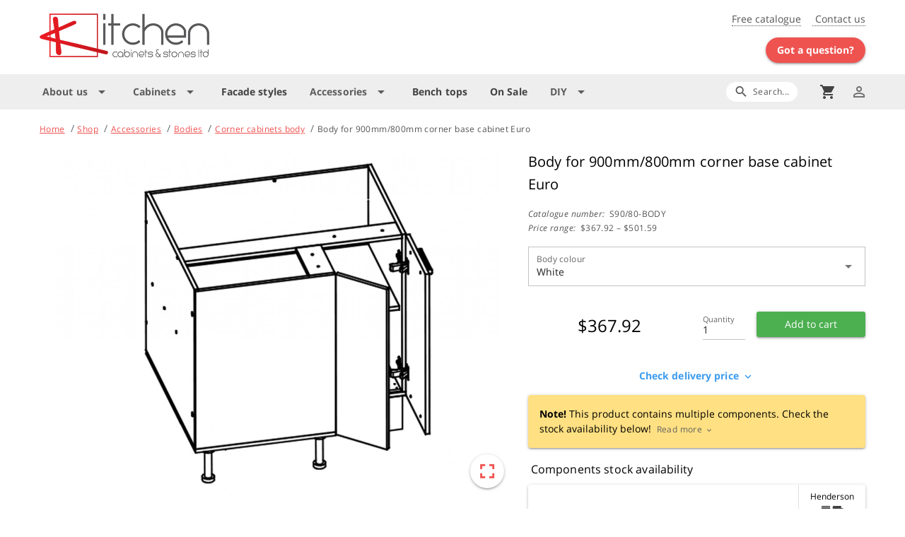

--- FILE ---
content_type: text/css
request_url: https://www.kitchencabinets.co.nz/css/app.e657baad.css
body_size: 6750
content:
@font-face{font-family:Open Sans;font-style:italic;font-weight:300;font-display:swap;src:local("Open Sans Light Italic"),local("OpenSans-LightItalic"),url(https://fonts.gstatic.com/s/opensans/v18/memnYaGs126MiZpBA-UFUKWyV9hmIqOxjaPXZSk.woff2) format("woff2");unicode-range:u+0460-052f,u+1c80-1c88,u+20b4,u+2de0-2dff,u+a640-a69f,u+fe2e-fe2f}@font-face{font-family:Open Sans;font-style:italic;font-weight:300;font-display:swap;src:local("Open Sans Light Italic"),local("OpenSans-LightItalic"),url(https://fonts.gstatic.com/s/opensans/v18/memnYaGs126MiZpBA-UFUKWyV9hvIqOxjaPXZSk.woff2) format("woff2");unicode-range:u+0400-045f,u+0490-0491,u+04b0-04b1,u+2116}@font-face{font-family:Open Sans;font-style:italic;font-weight:300;font-display:swap;src:local("Open Sans Light Italic"),local("OpenSans-LightItalic"),url(https://fonts.gstatic.com/s/opensans/v18/memnYaGs126MiZpBA-UFUKWyV9hnIqOxjaPXZSk.woff2) format("woff2");unicode-range:u+1f??}@font-face{font-family:Open Sans;font-style:italic;font-weight:300;font-display:swap;src:local("Open Sans Light Italic"),local("OpenSans-LightItalic"),url(https://fonts.gstatic.com/s/opensans/v18/memnYaGs126MiZpBA-UFUKWyV9hoIqOxjaPXZSk.woff2) format("woff2");unicode-range:u+0370-03ff}@font-face{font-family:Open Sans;font-style:italic;font-weight:300;font-display:swap;src:local("Open Sans Light Italic"),local("OpenSans-LightItalic"),url(https://fonts.gstatic.com/s/opensans/v18/memnYaGs126MiZpBA-UFUKWyV9hkIqOxjaPXZSk.woff2) format("woff2");unicode-range:u+0102-0103,u+0110-0111,u+0128-0129,u+0168-0169,u+01a0-01a1,u+01af-01b0,u+1ea0-1ef9,u+20ab}@font-face{font-family:Open Sans;font-style:italic;font-weight:300;font-display:swap;src:local("Open Sans Light Italic"),local("OpenSans-LightItalic"),url(https://fonts.gstatic.com/s/opensans/v18/memnYaGs126MiZpBA-UFUKWyV9hlIqOxjaPXZSk.woff2) format("woff2");unicode-range:u+0100-024f,u+0259,u+1e??,u+2020,u+20a0-20ab,u+20ad-20cf,u+2113,u+2c60-2c7f,u+a720-a7ff}@font-face{font-family:Open Sans;font-style:italic;font-weight:300;font-display:swap;src:local("Open Sans Light Italic"),local("OpenSans-LightItalic"),url(https://fonts.gstatic.com/s/opensans/v18/memnYaGs126MiZpBA-UFUKWyV9hrIqOxjaPX.woff2) format("woff2");unicode-range:u+00??,u+0131,u+0152-0153,u+02bb-02bc,u+02c6,u+02da,u+02dc,u+2000-206f,u+2074,u+20ac,u+2122,u+2191,u+2193,u+2212,u+2215,u+feff,u+fffd}@font-face{font-family:Open Sans;font-style:italic;font-weight:400;font-display:swap;src:local("Open Sans Italic"),local("OpenSans-Italic"),url(https://fonts.gstatic.com/s/opensans/v18/mem6YaGs126MiZpBA-UFUK0Udc1GAK6bt6o.woff2) format("woff2");unicode-range:u+0460-052f,u+1c80-1c88,u+20b4,u+2de0-2dff,u+a640-a69f,u+fe2e-fe2f}@font-face{font-family:Open Sans;font-style:italic;font-weight:400;font-display:swap;src:local("Open Sans Italic"),local("OpenSans-Italic"),url(https://fonts.gstatic.com/s/opensans/v18/mem6YaGs126MiZpBA-UFUK0ddc1GAK6bt6o.woff2) format("woff2");unicode-range:u+0400-045f,u+0490-0491,u+04b0-04b1,u+2116}@font-face{font-family:Open Sans;font-style:italic;font-weight:400;font-display:swap;src:local("Open Sans Italic"),local("OpenSans-Italic"),url(https://fonts.gstatic.com/s/opensans/v18/mem6YaGs126MiZpBA-UFUK0Vdc1GAK6bt6o.woff2) format("woff2");unicode-range:u+1f??}@font-face{font-family:Open Sans;font-style:italic;font-weight:400;font-display:swap;src:local("Open Sans Italic"),local("OpenSans-Italic"),url(https://fonts.gstatic.com/s/opensans/v18/mem6YaGs126MiZpBA-UFUK0adc1GAK6bt6o.woff2) format("woff2");unicode-range:u+0370-03ff}@font-face{font-family:Open Sans;font-style:italic;font-weight:400;font-display:swap;src:local("Open Sans Italic"),local("OpenSans-Italic"),url(https://fonts.gstatic.com/s/opensans/v18/mem6YaGs126MiZpBA-UFUK0Wdc1GAK6bt6o.woff2) format("woff2");unicode-range:u+0102-0103,u+0110-0111,u+0128-0129,u+0168-0169,u+01a0-01a1,u+01af-01b0,u+1ea0-1ef9,u+20ab}@font-face{font-family:Open Sans;font-style:italic;font-weight:400;font-display:swap;src:local("Open Sans Italic"),local("OpenSans-Italic"),url(https://fonts.gstatic.com/s/opensans/v18/mem6YaGs126MiZpBA-UFUK0Xdc1GAK6bt6o.woff2) format("woff2");unicode-range:u+0100-024f,u+0259,u+1e??,u+2020,u+20a0-20ab,u+20ad-20cf,u+2113,u+2c60-2c7f,u+a720-a7ff}@font-face{font-family:Open Sans;font-style:italic;font-weight:400;font-display:swap;src:local("Open Sans Italic"),local("OpenSans-Italic"),url(https://fonts.gstatic.com/s/opensans/v18/mem6YaGs126MiZpBA-UFUK0Zdc1GAK6b.woff2) format("woff2");unicode-range:u+00??,u+0131,u+0152-0153,u+02bb-02bc,u+02c6,u+02da,u+02dc,u+2000-206f,u+2074,u+20ac,u+2122,u+2191,u+2193,u+2212,u+2215,u+feff,u+fffd}@font-face{font-family:Open Sans;font-style:italic;font-weight:600;font-display:swap;src:local("Open Sans SemiBold Italic"),local("OpenSans-SemiBoldItalic"),url(https://fonts.gstatic.com/s/opensans/v18/memnYaGs126MiZpBA-UFUKXGUdhmIqOxjaPXZSk.woff2) format("woff2");unicode-range:u+0460-052f,u+1c80-1c88,u+20b4,u+2de0-2dff,u+a640-a69f,u+fe2e-fe2f}@font-face{font-family:Open Sans;font-style:italic;font-weight:600;font-display:swap;src:local("Open Sans SemiBold Italic"),local("OpenSans-SemiBoldItalic"),url(https://fonts.gstatic.com/s/opensans/v18/memnYaGs126MiZpBA-UFUKXGUdhvIqOxjaPXZSk.woff2) format("woff2");unicode-range:u+0400-045f,u+0490-0491,u+04b0-04b1,u+2116}@font-face{font-family:Open Sans;font-style:italic;font-weight:600;font-display:swap;src:local("Open Sans SemiBold Italic"),local("OpenSans-SemiBoldItalic"),url(https://fonts.gstatic.com/s/opensans/v18/memnYaGs126MiZpBA-UFUKXGUdhnIqOxjaPXZSk.woff2) format("woff2");unicode-range:u+1f??}@font-face{font-family:Open Sans;font-style:italic;font-weight:600;font-display:swap;src:local("Open Sans SemiBold Italic"),local("OpenSans-SemiBoldItalic"),url(https://fonts.gstatic.com/s/opensans/v18/memnYaGs126MiZpBA-UFUKXGUdhoIqOxjaPXZSk.woff2) format("woff2");unicode-range:u+0370-03ff}@font-face{font-family:Open Sans;font-style:italic;font-weight:600;font-display:swap;src:local("Open Sans SemiBold Italic"),local("OpenSans-SemiBoldItalic"),url(https://fonts.gstatic.com/s/opensans/v18/memnYaGs126MiZpBA-UFUKXGUdhkIqOxjaPXZSk.woff2) format("woff2");unicode-range:u+0102-0103,u+0110-0111,u+0128-0129,u+0168-0169,u+01a0-01a1,u+01af-01b0,u+1ea0-1ef9,u+20ab}@font-face{font-family:Open Sans;font-style:italic;font-weight:600;font-display:swap;src:local("Open Sans SemiBold Italic"),local("OpenSans-SemiBoldItalic"),url(https://fonts.gstatic.com/s/opensans/v18/memnYaGs126MiZpBA-UFUKXGUdhlIqOxjaPXZSk.woff2) format("woff2");unicode-range:u+0100-024f,u+0259,u+1e??,u+2020,u+20a0-20ab,u+20ad-20cf,u+2113,u+2c60-2c7f,u+a720-a7ff}@font-face{font-family:Open Sans;font-style:italic;font-weight:600;font-display:swap;src:local("Open Sans SemiBold Italic"),local("OpenSans-SemiBoldItalic"),url(https://fonts.gstatic.com/s/opensans/v18/memnYaGs126MiZpBA-UFUKXGUdhrIqOxjaPX.woff2) format("woff2");unicode-range:u+00??,u+0131,u+0152-0153,u+02bb-02bc,u+02c6,u+02da,u+02dc,u+2000-206f,u+2074,u+20ac,u+2122,u+2191,u+2193,u+2212,u+2215,u+feff,u+fffd}@font-face{font-family:Open Sans;font-style:italic;font-weight:700;font-display:swap;src:local("Open Sans Bold Italic"),local("OpenSans-BoldItalic"),url(https://fonts.gstatic.com/s/opensans/v18/memnYaGs126MiZpBA-UFUKWiUNhmIqOxjaPXZSk.woff2) format("woff2");unicode-range:u+0460-052f,u+1c80-1c88,u+20b4,u+2de0-2dff,u+a640-a69f,u+fe2e-fe2f}@font-face{font-family:Open Sans;font-style:italic;font-weight:700;font-display:swap;src:local("Open Sans Bold Italic"),local("OpenSans-BoldItalic"),url(https://fonts.gstatic.com/s/opensans/v18/memnYaGs126MiZpBA-UFUKWiUNhvIqOxjaPXZSk.woff2) format("woff2");unicode-range:u+0400-045f,u+0490-0491,u+04b0-04b1,u+2116}@font-face{font-family:Open Sans;font-style:italic;font-weight:700;font-display:swap;src:local("Open Sans Bold Italic"),local("OpenSans-BoldItalic"),url(https://fonts.gstatic.com/s/opensans/v18/memnYaGs126MiZpBA-UFUKWiUNhnIqOxjaPXZSk.woff2) format("woff2");unicode-range:u+1f??}@font-face{font-family:Open Sans;font-style:italic;font-weight:700;font-display:swap;src:local("Open Sans Bold Italic"),local("OpenSans-BoldItalic"),url(https://fonts.gstatic.com/s/opensans/v18/memnYaGs126MiZpBA-UFUKWiUNhoIqOxjaPXZSk.woff2) format("woff2");unicode-range:u+0370-03ff}@font-face{font-family:Open Sans;font-style:italic;font-weight:700;font-display:swap;src:local("Open Sans Bold Italic"),local("OpenSans-BoldItalic"),url(https://fonts.gstatic.com/s/opensans/v18/memnYaGs126MiZpBA-UFUKWiUNhkIqOxjaPXZSk.woff2) format("woff2");unicode-range:u+0102-0103,u+0110-0111,u+0128-0129,u+0168-0169,u+01a0-01a1,u+01af-01b0,u+1ea0-1ef9,u+20ab}@font-face{font-family:Open Sans;font-style:italic;font-weight:700;font-display:swap;src:local("Open Sans Bold Italic"),local("OpenSans-BoldItalic"),url(https://fonts.gstatic.com/s/opensans/v18/memnYaGs126MiZpBA-UFUKWiUNhlIqOxjaPXZSk.woff2) format("woff2");unicode-range:u+0100-024f,u+0259,u+1e??,u+2020,u+20a0-20ab,u+20ad-20cf,u+2113,u+2c60-2c7f,u+a720-a7ff}@font-face{font-family:Open Sans;font-style:italic;font-weight:700;font-display:swap;src:local("Open Sans Bold Italic"),local("OpenSans-BoldItalic"),url(https://fonts.gstatic.com/s/opensans/v18/memnYaGs126MiZpBA-UFUKWiUNhrIqOxjaPX.woff2) format("woff2");unicode-range:u+00??,u+0131,u+0152-0153,u+02bb-02bc,u+02c6,u+02da,u+02dc,u+2000-206f,u+2074,u+20ac,u+2122,u+2191,u+2193,u+2212,u+2215,u+feff,u+fffd}@font-face{font-family:Open Sans;font-style:normal;font-weight:300;font-display:swap;src:local("Open Sans Light"),local("OpenSans-Light"),url(https://fonts.gstatic.com/s/opensans/v18/mem5YaGs126MiZpBA-UN_r8OX-hpKKSTj5PW.woff2) format("woff2");unicode-range:u+0460-052f,u+1c80-1c88,u+20b4,u+2de0-2dff,u+a640-a69f,u+fe2e-fe2f}@font-face{font-family:Open Sans;font-style:normal;font-weight:300;font-display:swap;src:local("Open Sans Light"),local("OpenSans-Light"),url(https://fonts.gstatic.com/s/opensans/v18/mem5YaGs126MiZpBA-UN_r8OVuhpKKSTj5PW.woff2) format("woff2");unicode-range:u+0400-045f,u+0490-0491,u+04b0-04b1,u+2116}@font-face{font-family:Open Sans;font-style:normal;font-weight:300;font-display:swap;src:local("Open Sans Light"),local("OpenSans-Light"),url(https://fonts.gstatic.com/s/opensans/v18/mem5YaGs126MiZpBA-UN_r8OXuhpKKSTj5PW.woff2) format("woff2");unicode-range:u+1f??}@font-face{font-family:Open Sans;font-style:normal;font-weight:300;font-display:swap;src:local("Open Sans Light"),local("OpenSans-Light"),url(https://fonts.gstatic.com/s/opensans/v18/mem5YaGs126MiZpBA-UN_r8OUehpKKSTj5PW.woff2) format("woff2");unicode-range:u+0370-03ff}@font-face{font-family:Open Sans;font-style:normal;font-weight:300;font-display:swap;src:local("Open Sans Light"),local("OpenSans-Light"),url(https://fonts.gstatic.com/s/opensans/v18/mem5YaGs126MiZpBA-UN_r8OXehpKKSTj5PW.woff2) format("woff2");unicode-range:u+0102-0103,u+0110-0111,u+0128-0129,u+0168-0169,u+01a0-01a1,u+01af-01b0,u+1ea0-1ef9,u+20ab}@font-face{font-family:Open Sans;font-style:normal;font-weight:300;font-display:swap;src:local("Open Sans Light"),local("OpenSans-Light"),url(https://fonts.gstatic.com/s/opensans/v18/mem5YaGs126MiZpBA-UN_r8OXOhpKKSTj5PW.woff2) format("woff2");unicode-range:u+0100-024f,u+0259,u+1e??,u+2020,u+20a0-20ab,u+20ad-20cf,u+2113,u+2c60-2c7f,u+a720-a7ff}@font-face{font-family:Open Sans;font-style:normal;font-weight:300;font-display:swap;src:local("Open Sans Light"),local("OpenSans-Light"),url(https://fonts.gstatic.com/s/opensans/v18/mem5YaGs126MiZpBA-UN_r8OUuhpKKSTjw.woff2) format("woff2");unicode-range:u+00??,u+0131,u+0152-0153,u+02bb-02bc,u+02c6,u+02da,u+02dc,u+2000-206f,u+2074,u+20ac,u+2122,u+2191,u+2193,u+2212,u+2215,u+feff,u+fffd}@font-face{font-family:Open Sans;font-style:normal;font-weight:400;font-display:swap;src:local("Open Sans Regular"),local("OpenSans-Regular"),url(https://fonts.gstatic.com/s/opensans/v18/mem8YaGs126MiZpBA-UFWJ0bf8pkAp6a.woff2) format("woff2");unicode-range:u+0460-052f,u+1c80-1c88,u+20b4,u+2de0-2dff,u+a640-a69f,u+fe2e-fe2f}@font-face{font-family:Open Sans;font-style:normal;font-weight:400;font-display:swap;src:local("Open Sans Regular"),local("OpenSans-Regular"),url(https://fonts.gstatic.com/s/opensans/v18/mem8YaGs126MiZpBA-UFUZ0bf8pkAp6a.woff2) format("woff2");unicode-range:u+0400-045f,u+0490-0491,u+04b0-04b1,u+2116}@font-face{font-family:Open Sans;font-style:normal;font-weight:400;font-display:swap;src:local("Open Sans Regular"),local("OpenSans-Regular"),url(https://fonts.gstatic.com/s/opensans/v18/mem8YaGs126MiZpBA-UFWZ0bf8pkAp6a.woff2) format("woff2");unicode-range:u+1f??}@font-face{font-family:Open Sans;font-style:normal;font-weight:400;font-display:swap;src:local("Open Sans Regular"),local("OpenSans-Regular"),url(https://fonts.gstatic.com/s/opensans/v18/mem8YaGs126MiZpBA-UFVp0bf8pkAp6a.woff2) format("woff2");unicode-range:u+0370-03ff}@font-face{font-family:Open Sans;font-style:normal;font-weight:400;font-display:swap;src:local("Open Sans Regular"),local("OpenSans-Regular"),url(https://fonts.gstatic.com/s/opensans/v18/mem8YaGs126MiZpBA-UFWp0bf8pkAp6a.woff2) format("woff2");unicode-range:u+0102-0103,u+0110-0111,u+0128-0129,u+0168-0169,u+01a0-01a1,u+01af-01b0,u+1ea0-1ef9,u+20ab}@font-face{font-family:Open Sans;font-style:normal;font-weight:400;font-display:swap;src:local("Open Sans Regular"),local("OpenSans-Regular"),url(https://fonts.gstatic.com/s/opensans/v18/mem8YaGs126MiZpBA-UFW50bf8pkAp6a.woff2) format("woff2");unicode-range:u+0100-024f,u+0259,u+1e??,u+2020,u+20a0-20ab,u+20ad-20cf,u+2113,u+2c60-2c7f,u+a720-a7ff}@font-face{font-family:Open Sans;font-style:normal;font-weight:400;font-display:swap;src:local("Open Sans Regular"),local("OpenSans-Regular"),url(https://fonts.gstatic.com/s/opensans/v18/mem8YaGs126MiZpBA-UFVZ0bf8pkAg.woff2) format("woff2");unicode-range:u+00??,u+0131,u+0152-0153,u+02bb-02bc,u+02c6,u+02da,u+02dc,u+2000-206f,u+2074,u+20ac,u+2122,u+2191,u+2193,u+2212,u+2215,u+feff,u+fffd}@font-face{font-family:Open Sans;font-style:normal;font-weight:600;font-display:swap;src:local("Open Sans SemiBold"),local("OpenSans-SemiBold"),url(https://fonts.gstatic.com/s/opensans/v18/mem5YaGs126MiZpBA-UNirkOX-hpKKSTj5PW.woff2) format("woff2");unicode-range:u+0460-052f,u+1c80-1c88,u+20b4,u+2de0-2dff,u+a640-a69f,u+fe2e-fe2f}@font-face{font-family:Open Sans;font-style:normal;font-weight:600;font-display:swap;src:local("Open Sans SemiBold"),local("OpenSans-SemiBold"),url(https://fonts.gstatic.com/s/opensans/v18/mem5YaGs126MiZpBA-UNirkOVuhpKKSTj5PW.woff2) format("woff2");unicode-range:u+0400-045f,u+0490-0491,u+04b0-04b1,u+2116}@font-face{font-family:Open Sans;font-style:normal;font-weight:600;font-display:swap;src:local("Open Sans SemiBold"),local("OpenSans-SemiBold"),url(https://fonts.gstatic.com/s/opensans/v18/mem5YaGs126MiZpBA-UNirkOXuhpKKSTj5PW.woff2) format("woff2");unicode-range:u+1f??}@font-face{font-family:Open Sans;font-style:normal;font-weight:600;font-display:swap;src:local("Open Sans SemiBold"),local("OpenSans-SemiBold"),url(https://fonts.gstatic.com/s/opensans/v18/mem5YaGs126MiZpBA-UNirkOUehpKKSTj5PW.woff2) format("woff2");unicode-range:u+0370-03ff}@font-face{font-family:Open Sans;font-style:normal;font-weight:600;font-display:swap;src:local("Open Sans SemiBold"),local("OpenSans-SemiBold"),url(https://fonts.gstatic.com/s/opensans/v18/mem5YaGs126MiZpBA-UNirkOXehpKKSTj5PW.woff2) format("woff2");unicode-range:u+0102-0103,u+0110-0111,u+0128-0129,u+0168-0169,u+01a0-01a1,u+01af-01b0,u+1ea0-1ef9,u+20ab}@font-face{font-family:Open Sans;font-style:normal;font-weight:600;font-display:swap;src:local("Open Sans SemiBold"),local("OpenSans-SemiBold"),url(https://fonts.gstatic.com/s/opensans/v18/mem5YaGs126MiZpBA-UNirkOXOhpKKSTj5PW.woff2) format("woff2");unicode-range:u+0100-024f,u+0259,u+1e??,u+2020,u+20a0-20ab,u+20ad-20cf,u+2113,u+2c60-2c7f,u+a720-a7ff}@font-face{font-family:Open Sans;font-style:normal;font-weight:600;font-display:swap;src:local("Open Sans SemiBold"),local("OpenSans-SemiBold"),url(https://fonts.gstatic.com/s/opensans/v18/mem5YaGs126MiZpBA-UNirkOUuhpKKSTjw.woff2) format("woff2");unicode-range:u+00??,u+0131,u+0152-0153,u+02bb-02bc,u+02c6,u+02da,u+02dc,u+2000-206f,u+2074,u+20ac,u+2122,u+2191,u+2193,u+2212,u+2215,u+feff,u+fffd}@font-face{font-family:Open Sans;font-style:normal;font-weight:700;font-display:swap;src:local("Open Sans Bold"),local("OpenSans-Bold"),url(https://fonts.gstatic.com/s/opensans/v18/mem5YaGs126MiZpBA-UN7rgOX-hpKKSTj5PW.woff2) format("woff2");unicode-range:u+0460-052f,u+1c80-1c88,u+20b4,u+2de0-2dff,u+a640-a69f,u+fe2e-fe2f}@font-face{font-family:Open Sans;font-style:normal;font-weight:700;font-display:swap;src:local("Open Sans Bold"),local("OpenSans-Bold"),url(https://fonts.gstatic.com/s/opensans/v18/mem5YaGs126MiZpBA-UN7rgOVuhpKKSTj5PW.woff2) format("woff2");unicode-range:u+0400-045f,u+0490-0491,u+04b0-04b1,u+2116}@font-face{font-family:Open Sans;font-style:normal;font-weight:700;font-display:swap;src:local("Open Sans Bold"),local("OpenSans-Bold"),url(https://fonts.gstatic.com/s/opensans/v18/mem5YaGs126MiZpBA-UN7rgOXuhpKKSTj5PW.woff2) format("woff2");unicode-range:u+1f??}@font-face{font-family:Open Sans;font-style:normal;font-weight:700;font-display:swap;src:local("Open Sans Bold"),local("OpenSans-Bold"),url(https://fonts.gstatic.com/s/opensans/v18/mem5YaGs126MiZpBA-UN7rgOUehpKKSTj5PW.woff2) format("woff2");unicode-range:u+0370-03ff}@font-face{font-family:Open Sans;font-style:normal;font-weight:700;font-display:swap;src:local("Open Sans Bold"),local("OpenSans-Bold"),url(https://fonts.gstatic.com/s/opensans/v18/mem5YaGs126MiZpBA-UN7rgOXehpKKSTj5PW.woff2) format("woff2");unicode-range:u+0102-0103,u+0110-0111,u+0128-0129,u+0168-0169,u+01a0-01a1,u+01af-01b0,u+1ea0-1ef9,u+20ab}@font-face{font-family:Open Sans;font-style:normal;font-weight:700;font-display:swap;src:local("Open Sans Bold"),local("OpenSans-Bold"),url(https://fonts.gstatic.com/s/opensans/v18/mem5YaGs126MiZpBA-UN7rgOXOhpKKSTj5PW.woff2) format("woff2");unicode-range:u+0100-024f,u+0259,u+1e??,u+2020,u+20a0-20ab,u+20ad-20cf,u+2113,u+2c60-2c7f,u+a720-a7ff}@font-face{font-family:Open Sans;font-style:normal;font-weight:700;font-display:swap;src:local("Open Sans Bold"),local("OpenSans-Bold"),url(https://fonts.gstatic.com/s/opensans/v18/mem5YaGs126MiZpBA-UN7rgOUuhpKKSTjw.woff2) format("woff2");unicode-range:u+00??,u+0131,u+0152-0153,u+02bb-02bc,u+02c6,u+02da,u+02dc,u+2000-206f,u+2074,u+20ac,u+2122,u+2191,u+2193,u+2212,u+2215,u+feff,u+fffd}[v-cloak]{display:none}html{min-height:100%}body{height:100%;font-family:Open Sans,sans-serif}.cursor-help{cursor:help}.text-underline{text-decoration:underline}.text-decoration-none{text-decoration:none}.text-line-through{text-decoration:line-through}.text-wrap-normal{white-space:normal}.text-wrap-normal-imp{white-space:normal!important}.text-faded{color:#555}.text-faded-2x{color:#ccc}.text-no-wrap{white-space:nowrap}.f-size-11{font-size:11px}.f-size-100{font-size:100px}.bg-faded{background:#555}.bg-faded-2x{background:#ccc}.bg-caption{background-color:rgba(0,0,0,0.3)}.bg-caption-white{background-color:hsla(0,0%,100%,0.85)}.bg-size-contain{background-size:contain}.bg-no-repeat{background-repeat:no-repeat}.bg-positon-50pcx-50pc{background-position:50% 50%}.min-w-4rem{min-width:4rem}.min-w-5rem{min-width:5rem}.min-w-50{min-width:50px}.min-w-80{min-width:80px}.min-w-100{min-width:100px}.min-w-220{min-width:220px}.min-w-200{min-width:200px}.min-w-250{min-width:250px}.min-w-300{min-width:300px}.min-w-500{min-width:500px}.min-w-100pc{min-width:100%}.min-h-32{min-height:32px}.min-h-45{min-height:45px}.min-h-55{min-height:55px}.min-h-62{min-height:62px}.min-h-70{min-height:70px}.min-h-100{min-height:100px}.min-h-200{min-height:200px}.min-h-250{min-height:250px}.min-h-300{min-height:300px}.min-h-350{min-height:350px}.min-h-400{min-height:400px}.min-h-450{min-height:450px}.min-h-500{min-height:500px}.min-h-600{min-height:600px}.min-h-700{min-height:700px}.min-h-3rem{min-height:3rem}.min-h-100vh{min-height:100vh}.min-h-100pc{min-height:100%}.max-w-20{max-width:20px}.max-w-40{max-width:40px}.max-w-30{max-width:30px}.max-w-60{max-width:60px}.max-w-80{max-width:80px}.max-w-75{max-width:75px}.max-w-90{max-width:90px}.max-w-100{max-width:100px}.max-w-120{max-width:120px}.max-w-140{max-width:140px}.max-w-150{max-width:150px}.max-w-160{max-width:160px}.max-w-170{max-width:170px}.max-w-200{max-width:200px}.max-w-220{max-width:220px}.max-w-250{max-width:250px}.max-w-300{max-width:300px}.max-w-400{max-width:400px}.max-w-500{max-width:500px}.max-w-1_5rem{max-width:1.5rem}.max-w-2rem{max-width:2rem}.max-w-4rem{max-width:4rem}.max-w-5rem{max-width:5rem}.max-w-6_5rem{max-width:6.5rem}.max-w-7rem{max-width:7rem}.max-w-7_5rem{max-width:7.5rem}.max-w-8rem{max-width:8rem}.max-w-35rem{max-width:35rem}.max-w-60rem{max-width:60rem}.max-w-75rem{max-width:75rem}.max-w-90rem{max-width:90rem}.max-w-50vw{max-width:50vw}.max-w-85vw{max-width:85vw}.max-w-100pc{max-width:100%}.max-h-max-content{max-height:max-content!important}.max-h-content-area{max-height:calc(100vh - 70px)}.max-h-0{max-height:0}.max-h-30{max-height:30px}.max-h-40{max-height:40px}.max-h-50{max-height:50px}.max-h-60{max-height:60px}.max-h-100{max-height:100px}.max-h-150{max-height:150px}.max-h-200{max-height:200px}.max-h-300{max-height:300px}.max-h-400{max-height:400px}.max-h-500{max-height:500px}.max-h-50vh{max-height:50vh}.max-h-70vh{max-height:70vh}.max-h-85vh{max-height:85vh}.max-h-100pc{max-height:100%}.h-auto{height:auto}.h-20{height:20px}.h-25{height:25px}.h-26{height:26px}.h-32{height:32px}.h-35{height:35px}.h-36{height:36px}.h-40{height:40px}.h-45{height:45px}.h-48{height:48px}.h-50{height:50px}.h-60{height:60px}.h-70{height:70px}.h-80{height:80px}.h-95{height:95px}.h-100{height:100px}.h-140{height:140px}.h-150{height:150px}.h-175{height:175px}.h-200{height:200px}.h-202{height:202px}.h-300{height:300px}.h-350{height:350px}.h-450{height:450px}.h-500{height:500px}.h-600{height:600px}.h-700{height:700px}.h-50vh{height:50vh}.h-70vh{height:70vh}.h-80vh{height:80vh}.h-90vh{height:90vh}.h-100vh{height:100vh}.h-100pc{height:100%}.w-auto{width:auto}.w-fit{width:-moz-fit-content;width:fit-content}.w-0{width:0}.w-40pc{width:40%}.w-100pc{width:100%}.w-15{width:15px}.w-32{width:32px}.w-35{width:35px}.w-48{width:48px}.w-50{width:50px}.w-60{width:60px}.w-80{width:80px}.w-100{width:100px}.w-115{width:115px}.w-120{width:120px}.w-150{width:150px}.w-200{width:200px}.w-250{width:250px}.w-300{width:300px}.w-320{width:320px}.w-400{width:400px}.w-500{width:500px}.w-200-imp{width:200px!important}.w-210-imp{width:210px!important}.w-220{width:220px}.w-4rem{width:4rem}.w-5rem{width:5rem}.w-7rem{width:7rem}.w-60rem{width:60rem}.w-50vw{width:50vw}.w-80vw{width:80vw}.w-100vw{width:100vw}.sw-pa-xxs{padding:0.2rem}.sw-pa-xs-imp{padding:4px!important}.sw-pb-xxs{padding-bottom:0.2rem}.sw-pl-sm-imp{padding-left:8px!important}.sw-pr-sm-imp{padding-right:8px!important}.sw-pr-none-imp{padding-right:0!important}.sw-pt-xxs{padding-top:0.2rem}.sw-pt-xxxs{padding-top:0.1rem}.sw-pt-5px{padding-top:5px}.sw-pt-none-imp{padding-top:0!important}.sw-py-sm-imp{padding-top:8px!important;padding-bottom:8px!important}.sw-px-xxs{padding-left:0.2rem;padding-right:0.2rem}.sw-px-sm-imp{padding-left:8px!important;padding-right:8px!important}.sw-mb-xxs{margin-bottom:0.2rem}.sw-mt-xxs{margin-top:0.2rem}.sw-mt-xxxs{margin-top:0.1rem}.sw-ml-m-md{margin-left:-16px}.sw-video-16by9{padding-bottom:56.25%}.sw-caret-down{position:relative}.sw-caret-down:after{content:"";position:absolute;right:calc(50% - 10px);width:10px;height:10px;bottom:-10px;border-left:10px solid transparent;border-right:10px solid transparent;border-top:10px solid;border-top-color:inherit}.iop-link{text-decoration:none;color:#212121}.iop-link:hover{text-decoration:underline}.no-list-style{list-style:none}.order-footer{border:1px solid rgba(0,0,0,0.12);border-top:none;margin-left:0;margin-right:0}.generic-grey-border{border:1px solid #dfdfdf}.generic-grey-border-left{border-left:1px solid #dfdfdf}.generic-grey-border-right{border-right:1px solidf}.generic-grey-border-top{border-top:1px solid #dfdfdf}.generic-grey-border-bottom{border-bottom:1px solid #dfdfdf}.fading-b-grey-border{border:1px solid transparent;border-image:linear-gradient(180deg,#dfdfdf 20px,#fff 500px);border-image-slice:1}.generic-white-border{border:1px solid #fff}.order-status{right:1rem;top:1.2rem}.display-inline-block{display:inline-block}.display-block{display:block}.grid-qty-input input{font-size:1.2rem}@media screen and (min-width:4px){.offset-sm-none{margin-left:0!important}}.notes-block{border:1px solid #cfcfcf;transition:height 0.2s}.notes-block.nb-expanded{height:65vh}.products-grid .product-block .prod-block-title{overflow:hidden}.products-grid .product-block .prod-block-title a{line-height:1.1rem}.selections-item{padding:0!important}.grid-searcher{font-weight:700}.shop-grid-title{padding-top:0.9rem;padding-bottom:0.9rem}.on-hover-bg-grey-3:hover{background-color:#fdfdfd}.cart-preview{min-width:270px!important}.word-break{word-break:break-all!important;white-space:normal!important}.slide-caption{text-align:center;padding-left:12px;padding-right:12px;padding-top:1.5rem;padding-bottom:1.5rem;background-color:hsla(0,0%,100%,0.83);text-shadow:0 0 3px #ccc}.non-expandable .q-item__section:first-child{display:none}.sw-z-5{z-index:5}.sw-overlay{position:fixed;width:0;height:0;top:0;left:0;transition:background-color 0.3s ease;z-index:5}.sw-overlay.sw-overlay-visible{width:100vw;height:100vh;background-color:rgba(0,0,0,0.45)}.dense-arrow .q-btn-dropdown__arrow{margin-left:0}.light-bg-overlay{background-color:hsla(0,0%,100%,0.47)!important}.small-side-padding{padding-left:0.7rem!important;padding-right:0.7rem!important}.max-4rem{max-width:4rem;width:4rem}.max-5rem{max-width:5rem;width:5rem}.max-6rem{max-width:6rem;width:6rem}.max-7rem{max-width:7rem;width:7rem}.max-10rem{max-width:10rem;width:10rem}.max-13rem{max-width:13rem;width:13rem}.q-table-middle.scroll{overflow-y:hidden}.form-container{margin:0 auto}.q-field-responsive .q-field-label.q-field-margin{margin-top:0}.id-badge{top:0.3rem;left:0.3rem;z-index:10}.range-padder{padding-top:1.1rem}.border-transparent{border:1px solid transparent}.border-grey-4{border:1px solid #e0e0e0}.border-primary{border:1px solid #ef5350}.border-right-grey-3{border-right:1px solid #eee}.border-top-primary{border-top:1px solid #ef5350}.border-top-grey-3{border-top:1px solid #eee}.border-top-grey-5{border-top:1px solid #bdbdbd}.border-top-grey-7{border-top:1px solid #757575}.border-top-grey-9{border-top:1px solid #424242}.border-none{border:none}.swon-divider{margin:1rem 0;border-bottom:1px solid #bfbfbf;height:1px}.swon-divider.block-separator{border:none}.dnd-handle{cursor:move}#stock-history td,#stock-history th,#table-substitution-data td,#table-substitution-data th{padding-left:0.5rem;padding-right:0.5rem}@media (min-width 600px){#table-substitution-data{margin-left:-3rem;margin-right:-3rem}}@media (min-width 700px){#table-substitution-data{margin-left:-7rem;margin-right:-7rem}}@media (min-width 800px){#table-substitution-data{margin-left:-0.5rem;margin-right:-0.5rem}}#table-supply-data td,#table-supply-data th{padding-left:0.5rem;padding-right:0.5rem}.gc{width:20px;height:20px;background-image:url(/assets/img/gRecaptcha.png);background-repeat:no-repeat;display:inline-block}.order-img{max-height:200px}.order-header{padding-left:0;padding-right:0.2rem}.order-header.open .q-item__section:first-child:after{content:"Collapse"}.order-header.closed .q-item__section:first-child:after{content:"Expand"}.order-header .q-item__section:first-child{padding:0;text-align:center}.order-header .q-item__section:first-child .q-icon,.order-header .q-item__section:first-child:after{margin-left:auto;margin-right:auto}.order-header .q-item__section:first-child:after{font-size:10px;text-align:center}.ul-tabs{max-width:400px;margin:0 auto}@media (max-width:600px){.ul-tabs{max-width:320px}}.grecaptcha-badge{display:none}ol#breadcrumbs{margin:0 auto;list-style:none;white-space:nowrap;overflow:hidden;text-overflow:ellipsis}ol#breadcrumbs li{float:left}ol#breadcrumbs li+li:before{display:inline-block;padding-right:0.3rem;padding-left:0.5rem;color:#636c72;content:"/"}#layout{min-height:100vh;display:flex;flex-direction:column}#q-app{min-height:100%;position:relative}#q-app.app-loading{max-height:100vh;overflow:hidden}#content{flex:1 0 auto}footer{flex-shrink:0}footer .shadow-container{height:3rem!important;box-shadow:0 10px 16px -16px #999;border-radius:20%}footer ul.footer-links li{list-style:none}footer ul.footer-links li a{text-decoration:none}header{max-width:75rem;margin:0 auto}ul.store-links li{display:inline;list-style:none;padding:0 0.5rem}ul.store-links li a{text-decoration:none!important;border-bottom:1px dotted}nav#main-nav{z-index:4}nav#main-nav.sticky{position:sticky;top:0;width:100%}.q-router-link--exact-active:not(.q-tab){color:#ef5350}.dense-left-icon .on-left{margin-right:6px}.price-value-changer.dense-btn .q-btn{padding-left:0.31rem;padding-right:0.31rem}.hover-generic-border-grey-3:hover{border:1px solid #eee}.hover-generic-border-grey-5:hover{border:1px solid #bdbdbd}.hover-shadow-grey{box-shadow:none;transition:box-shadow 0.25s ease-in-out}.hover-shadow-grey:hover{box-shadow:0 0 4px #bbb;z-index:3}.hover-bg-grey-2:hover{background-color:#f5f5f5}.hover-bg-grey-3:hover,.hover-grey-3:hover{background-color:#eee}.hover-grey-5:hover{background-color:#bdbdbd}.hover-text-underline:hover{text-decoration:underline}.hover-container .in-container-element{visibility:hidden;opacity:0;transition:visibility 0s,opacity 0.15s linear}.hover-container:hover .in-container-element{visibility:visible;opacity:1}.bottom-minus-12{bottom:-12px}.bottom-fader .fader-body{max-height:0;overflow:hidden;transition:max-height 0.3s}.bottom-fader .fader-header.hide-on-hover{max-height:150px;opacity:1;transition:max-height 0.1s,opacity 0.15;transition-delay:0.15s}.bottom-fader:hover .fader-header.hide-on-hover{position:absolute;width:100%;text-align:center;overflow:hidden;max-height:0;opacity:0;transition:opacity 0.3s;transition-delay:0}.bottom-fader:hover .fader-body{max-height:300px}.sale-label-tip{right:0;top:4px;z-index:3}.fade-enter-active,.fade-leave-active{transition:opacity 0.5s}.fade-enter,.fade-leave-to{position:absolute;width:100%;opacity:0}.no-caption{background-color:initial}.light-caption{background-color:hsla(0,0%,100%,0.83);color:#000}.q-img.background-y-0 .q-img__image{background-position:-y 0!important}.q-carousel.no-bg-slide .q-carousel__slide{background-image:none!important}#gl{width:100vw;height:100vh;display:flex;flex-wrap:wrap;align-items:center;justify-content:center;position:absolute;top:0;left:0;background-color:#fff;z-index:10000}span .jdot-loader{display:inline-block}span .jdot-loader .jdot{animation:wave 2s linear infinite;display:inline-block}span .jdot-loader .jdot:nth-child(2){animation-delay:0.11s}span .jdot-loader .jdot:nth-child(3){animation-delay:0.22s}.param-exp .q-item--clickable .q-item__section--side{padding-right:0}.cat-select .q-tree__node-header-content{font-size:12px}.cat-select .q-checkbox{margin-right:10px}.fixed-position{position:fixed}.sticky-position{position:sticky}.left-0{left:0}.right-5{right:5px}.top-minus-1-5rem{top:-1.5rem}.top-0{top:0}.top-5{top:5px}.top-50{top:50px}.top-60{top:60px}.top-70{top:70px}.rot-90{transform:rotate(90deg)}.rot-180{transform:rotate(180deg)}.qty-chip{width:22px;border:1px solid #ccc}.qty-chip.no-stock{border-color:transparent}.qty-chip>div{height:8px;margin-left:-1px}.qty-chip>div>div{padding-left:1px}.sticky-table-header td:first-child{background-color:#fff}.sticky-table-header tr th{position:sticky;z-index:2;background:#fff}.sticky-table-header tr:first-child th{top:0}.sticky-table-header tr:first-child th:first-child{z-index:3}.sticky-table-header td:first-child{z-index:1}.sticky-table-header td:first-child,.sticky-table-header th:first-child{position:sticky;left:0}.strike-stripe{position:relative;overflow:hidden}.strike-stripe:before{position:absolute;width:100%;height:0;content:"";left:0;top:calc(50% - 2px);right:0;border-top:4px solid;border-color:#f44336;transform:rotate(-45deg);opacity:0.75}.select-text-bold .q-field__control-container .q-field__native span{font-weight:700}.select-ellipsis .q-field__native{text-overflow:ellipsis;white-space:nowrap;overflow:hidden}.pulse-btn{position:relative;box-shadow:0 0 0 0 rgba(232,76,61,0.7);animation:pulse 1.25s cubic-bezier(0.66,0,0,1) infinite}.pulse-btn:hover{animation:none}.border-radius-generic{border-radius:4px}.border-radius-generic-top{border-top-left-radius:4px;border-top-right-radius:4px}.border-radius-50pc{border-radius:50%}.border-radius-15{border-radius:15px}.border-radius-20{border-radius:20px}.border-radius-next-div-gen>div{border-radius:4px}.cd-footer{display:none!important}.dynamic-top{transition:top 0.2s}.dynamic-right{transition:right 0.2s}.dynamic-width{transition:width 0.2s}.dynamic-height{transition:height 0.2s}.dynamic-max-height{transition:max-height 0.2s}.dynamic-opacity{transition:opacity 0.2s}.opacity-30{opacity:0.3}.opacity-70{opacity:0.7}.opacity-100{opacity:1}.pnlm-info{cursor:pointer!important}.outline-none{outline:none;tap-highlight-color:hsla(0,0%,100%,0)}.q-table--dense.dense-no-pr .q-table td:last-child,.q-table--dense.dense-no-pr .q-table th:last-child{padding-right:4px}.overflow-y-auto{overflow-y:auto}.overflow-hidden-next-div>div{overflow:hidden}.rounded-borders-next-div>div{border-radius:4px}#google_translate_element,.skiptranslate{display:none}.q-input.white-bg-for-control .q-field__control:before{background-color:#fff;z-index:0}.absolute-full-after:after{content:"";position:absolute;width:100%;height:100%}.sale-badge{border-top-right-radius:0;border-bottom-right-radius:0;content:"";height:100%;top:-1px;background:inherit;transform-origin:bottom left;transform:skew(-6deg,0deg);right:-18px;width:65px;height:24px}.white-space-normal{white-space:normal}.centered-img{top:50%;left:50%;transform:translate(-50%,-50%)}.gap-md{gap:16px}@keyframes wave{0%{transform:translateY(0)}10%{transform:translateY(-0.5rem)}20%{transform:translateY(0)}}.facade-faded{opacity:0.4}.transitioning-list-item{transition:all 0.5s}.transitioning-list-enter,.transitioning-list-leave-to{opacity:0;transform:translateY(30px)}.transitioning-list-leave-active{position:absolute}.term-item:hover .q-radio .q-radio__inner:before{transform:scale3d(1,1,1)!important}.fetcher-input .q-field__control{background-color:#fff}#box-tooltip{position:fixed;left:0;top:0;text-align:center;display:none;opacity:0;border:1px solid #ccc;box-shadow:2px 2px 3px rgba(0,0,0,0.5);transition:opacity 0.25s linear;border-radius:4px}.pnlm-ui.pnlm-grab{width:100%;height:100%;position:absolute;z-index:9997}.pnlm-hotspot{z-index:9998!important}.db-content{border:1px solid #e5e5e5}form.register-form{max-width:37.5rem;margin:0 auto}.vue-reaction{position:relative;display:flex;transition:all 0.2s ease;justify-content:center;cursor:pointer;height:60px;width:58px;align-items:center}.vue-reaction:hover .effect{height:44px;width:44px;right:5px}.vue-reaction .effect{height:36px;width:36px;margin:0 auto;transition:all 0.2s ease-in-out;display:table-footer-group;border-radius:50%;z-index:0;position:absolute;right:12px}.vue-reaction .effect.non-hoverable{z-index:0}.vue-reaction .animated{animation:pulse 2s}.vue-reaction img{height:45px;margin:0 auto;transition:all 0.2s ease-in-out;border-radius:50%;z-index:1}.vue-reaction img.non-hoverable{z-index:0}.vue-reaction img:hover{height:60px}@keyframes pulse{0%{box-shadow:0 0 0 0 #fed764}70%{box-shadow:0 0 0 20px rgba(254,215,100,0)}to{box-shadow:0 0 0 0 rgba(254,215,100,0)}}.vue-feedback-reaction{margin:10px auto;padding:0;text-align:center;display:inline-flex}.vue-feedback-reaction .reaction{position:relative;display:flex;flex-direction:column;justify-content:center;align-items:center;transition:all 0.2s ease;margin:0 auto;padding:0 8px;cursor:pointer}.tv-card[data-v-bf756dc0]{max-width:37rem}.tv-tree[data-v-77d3017a]{width:260px}.tv-card[data-v-77d3017a]{width:37rem}>.q-focus-helper[data-v-77d3017a],>.q-tree__arrow[data-v-77d3017a]{pointer-events:none;display:none}>.q-tree__node-collapsible[data-v-77d3017a]{display:block!important;height:100%!important;overflow:hidden!important}#table-business-central-requests .q-table__bottom,#table-business-central-requests .q-table__top,#table-business-central-requests thead tr:first-child th{background-color:#fff}#table-business-central-requests thead tr th{position:sticky;z-index:1}#table-business-central-requests thead tr:last-child th{top:48px}#table-business-central-requests thead tr:first-child th{top:0}